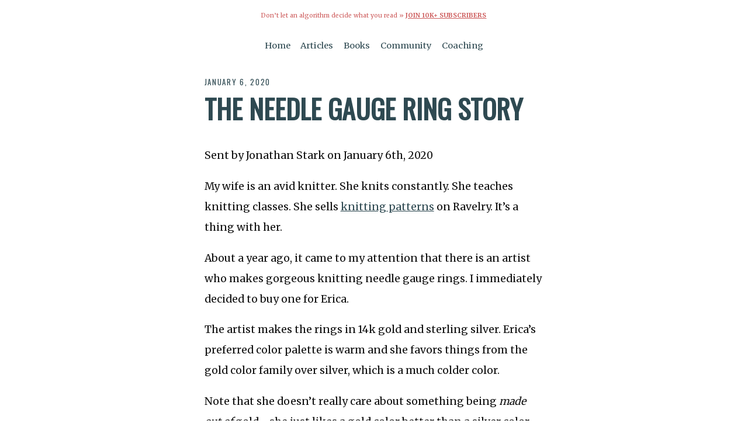

--- FILE ---
content_type: text/html; charset=UTF-8
request_url: https://jonathanstark.com/daily/20200106-0235-the-needle-gauge-ring-story
body_size: 3849
content:
<!DOCTYPE html>
<html lang="en" class="no-js">
    <head>
        <!-- Google tag (gtag.js) -->
<!--         <script async src="https://www.googletagmanager.com/gtag/js?id=AW-11264979480"></script>
        <script>
          window.dataLayer = window.dataLayer || [];
          function gtag(){dataLayer.push(arguments);}
          gtag('js', new Date());
          gtag('config', 'AW-11264979480');
        </script>
 -->        
        <meta charset="utf-8">
        <title>The needle gauge ring story by Jonathan Stark</title>
        <meta name="description" content="A daily newsletter on pricing for independent professionals | The needle gauge ring story by Jonathan Stark">
        <meta name="HandheldFriendly" content="True">
        <meta name="MobileOptimized" content="320">
        <meta name="viewport" content="width=device-width, initial-scale=1, minimal-ui">
        <meta http-equiv="cleartype" content="on">
                    <link rel="apple-touch-icon-precomposed" sizes="144x144" href="https://jonathanstark.com/img/touch/icon_144.png">
            <link rel="apple-touch-icon-precomposed" sizes="114x114" href="https://jonathanstark.com/img/touch/icon_114.png">
            <link rel="apple-touch-icon-precomposed" sizes="72x72" href="https://jonathanstark.com/img/touch/icon_72.png">
            <link rel="apple-touch-icon-precomposed" href="https://jonathanstark.com/img/touch/icon_57.png">
            <link rel="shortcut icon" sizes="192x192" href="https://jonathanstark.com/img/touch/icon_192.png">
            <link rel="shortcut icon" href="https://jonathanstark.com/favicon.ico">
            <!-- Tile icon for Win8 (144x144 + tile color) -->
            <meta name="msapplication-TileImage" content="//jonathanstark.com/img/touch/icon_144.png">
            <meta name="msapplication-TileColor" content="#2E4951">
            <!-- Chrome for Android URL bar color -->
            <meta name="theme-color" content="#2E4951" />
            <!-- Homescreen label -->
            <meta name="apple-mobile-web-app-title" content="Stark">
                <!-- Facebook -->
        <meta property="og:title" content="The needle gauge ring story by Jonathan Stark">
        <meta property="og:site_name" content="Jonathan Stark">
        <meta property="og:url" content="https://jonathanstark.com/daily/20200106-0235-the-needle-gauge-ring-story">
        <meta property="og:description" content="A daily newsletter on pricing for independent professionals | The needle gauge ring story by Jonathan Stark">
        <meta property="og:type" content="website">
        <meta property="og:image" content="https://jonathanstark.com/img/shattered-clock-being-crushed-by-a-vise-wide.png">
        <!-- Twitter -->
        <meta name="twitter:card" content="summary_large_image">
        <meta name="twitter:site" content="@jonathanstark">
        <meta name="twitter:creator" content="@jonathanstark">
        <meta name="twitter:title" content="The needle gauge ring story by Jonathan Stark">
        <meta name="twitter:description" content="A daily newsletter on pricing for independent professionals | The needle gauge ring story by Jonathan Stark">
        <meta name="twitter:image" content="https://jonathanstark.com/img/shattered-clock-being-crushed-by-a-vise-wide.png">
        <!-- Styles -->
        <link rel="stylesheet" href="https://jonathanstark.com/css/custom.css">
        <link rel="preconnect" href="https://fonts.googleapis.com" />
        <link rel="preconnect" href="https://fonts.gstatic.com" crossorigin />
        <link rel="stylesheet" href="https://fonts.googleapis.com/css?family=Oswald:400|Merriweather:400,700" />
        <link rel="stylesheet" href="https://fonts.googleapis.com/css2?family=Nunito+Sans:opsz,wght@6..12,700&display=swap" />
        <link rel="stylesheet" href="https://fonts.googleapis.com/css2?family=Poppins:wght@400;500;600;700;800&display=swap" />
        <link rel="stylesheet" href="https://fonts.googleapis.com/css2?family=Roboto+Flex:opsz,wght@8..144,100..1000&display=swap" />
        <!-- SEO STUFF -->
        <script type="application/ld+json">
        {
          "@context": "https://schema.org",
          "@type": "Article",
          "headline": "The needle gauge ring story by Jonathan Stark",
          "image": [
            "https://jonathanstark.com/img/shattered-clock-being-crushed-by-a-vise-wide.png"
           ],
          "datePublished": "2020-01-06T00:00:00-05:00",
          "dateModified": "2020-01-06T00:00:00-05:00",
          "author": [{
              "@type": "Person",
              "name": "Jonathan Stark",
              "url": "https://jonathanstark.com"
            }]
        }
        </script>
        <!-- / SEO STUFF -->
        <!-- Fathom - beautiful, simple website analytics -->
        <script src="https://cdn.usefathom.com/script.js" data-site="OMESROTX" defer></script>
        <!-- / Fathom -->
        <!-- Hotjar Tracking Code for https://jonathanstark.com -->
        <script>
            (function(h,o,t,j,a,r){
                h.hj=h.hj||function(){(h.hj.q=h.hj.q||[]).push(arguments)};
                h._hjSettings={hjid:5087878,hjsv:6};
                a=o.getElementsByTagName('head')[0];
                r=o.createElement('script');r.async=1;
                r.src=t+h._hjSettings.hjid+j+h._hjSettings.hjsv;
                a.appendChild(r);
            })(window,document,'https://static.hotjar.com/c/hotjar-','.js?sv=');
        </script>
    </head>
    <body class="daily-message daily/20200106-0235-the-needle-gauge-ring-story">

        <!-- <p class="banner">Don’t let an algorithm decide what you read&nbsp;» <a href="https://jonathanstark.com/daily">jstark.co/daily</a></p> -->

        <p class="banner">Don’t let an algorithm decide what you read&nbsp;» <a style="font-weight:bolder;text-transform:uppercase;" href="https://jonathanstark.com/daily">Join 10k+ Subscribers</a></p>

        <div class="top-nav">
            <small>
                <nav class="menu">
                    <ul>
                        <li><a href="/">Home</a></li>
                        <!-- <li><a href="/press">About</a></li> -->
                        <li><a href="/archive">Articles</a></li>
                        <li><a href="/books">Books</a></li>
                        <!-- <li><a href="/courses">Courses</a></li> -->
                        <li><a href="/group">Community</a></li>
                        <li><a href="/private">Coaching</a></li>
                    </ul>
                </nav>
            </small>
        </div>

        <article>

<p class=stardate>January 6, 2020</p>
<h1>The needle gauge ring story</h1>

<p>Sent by Jonathan Stark on January 6th, 2020</p>

<p>My wife is an avid knitter. She knits constantly. She teaches knitting classes. She sells <a href="https://www.ravelry.com/designers/fairly-particular">knitting patterns</a> on Ravelry. It’s a thing with her.</p>

<p>About a year ago, it came to my attention that there is an artist who makes gorgeous knitting needle gauge rings. I immediately decided to buy one for Erica.</p>

<p>The artist makes the rings in 14k gold and sterling silver. Erica’s preferred color palette is warm and she favors things from the gold color family over silver, which is a much colder color.</p>

<p>Note that she doesn’t really care about something being <em>made out of</em> gold… she just likes a gold color better than a silver color. For example, she has a number of <a href="https://jstark.co/2tyVa58">watches</a> <a href="https://www.amazon.com/CASIO-LA680WEGB-1AEF-LADIES-RETRO-WATCH/dp/B01L251F9Q">and</a> <a href="https://www.instagram.com/p/BoHWfFuHEui/">bracelets</a> that are gold colored, but certainly not made out of gold.</p>

<p>So, I bought the gold version of the ring. It’s important to note that <em>I didn’t buy the gold one because it was made out of gold</em>… I bought the gold one because silver would not have matched all her other stuff.</p>

<p>The gold ring was about $1,000 USD, which I considered to be a perfectly reasonable amount of money for me to spend on the occasion and for a present that I knew she would absolutely love.</p>

<p>Fast forward a year. I wanted to buy a matching version of the needle gauge ring for myself. I don’t wear gold colored stuff… my colors are <a href="https://photos.app.goo.gl/4Tcrtvamo6hvcx9o8">silver</a> <a href="https://photos.app.goo.gl/2UmuyUfVdN4Vv33e7">and</a> <a href="https://twitter.com/jonathanstark/status/1043945194876538881">black</a>.</p>

<p>So I went to the artist’s website to order a size 13.5 version of the needle gauge ring in sterling silver. The price was only $150 USD. Huh? At first, I honestly thought it was a mistake. Maybe I was on the wrong website or it wasn’t the same ring or it was an earring or something. But no… I was in the right place. The silver one was just WAY cheaper than the gold.</p>

<p>You might be thinking to yourself, “Of course the silver one is cheaper than the gold one! Silver costs less than gold!” ... but that would be completely misunderstanding how people value things.</p>

<p>I was planning to spend about $1,000 USD, which I considered to be a perfectly reasonable amount of money for me to spend on the occasion and for a gift to myself that I knew I would absolutely love.</p>

<p>When I realized the silver one was a fraction of the price of the gold one, my initial emotional reaction was one of disappointment. Why? Because $150 was a LOT less than I wanted to spend. It wasn’t a big enough splurge.</p>

<p><strong>The lower price made it less special.</strong></p>

<p>Here’s the thing…</p>

<p>Your prices are the clearest signal of value that you can send to your potential clients. Pricing yourself too low is just as detrimental to your business as pricing yourself too high. Maybe more so.</p>

<p>Ideally, you should strive to attract clients who are expecting to pay a lot, and then meet their expectations in your proposals. You’ll both be happier.</p>

<p>Yours,</p>

<p>—J</p>

<p class="article-nav"><a class="inline cta margin" href="/daily/20200105-0200-the-limits-of-your-world">Back</a><a class="inline cta margin" href="/daily/20231218-2224-from-vs-for">Random</a><a class="inline cta margin" href="/daily/20200106-1450-free-sushi">Next</a></p>

        </article>

        <footer>
            <form class="drip" action="https://app.convertkit.com/forms/4902627/subscriptions" method="post">
                <p><b>Like this message?</b> Join 10k+ daily subscribers.</p>
                <div>
                    <input type="email" name="email_address" value="" placeholder="Your email address..." />
                    <input type="submit" value="Get Daily Tips »" />
                </div>
                <small><em>Not sure? <a href="/archive">Browse the archive »</a></em></small>
            </form>
            <small>
                <nav class="menu">
                    <ul>
                        <li><a href="/">Home</a></li>
                        <li><a href="/press">About</a></li>
                        <li><a href="/archive">Articles</a></li>
                        <li><a href="/ditcherville">Comics</a></li>
                        <li><a href="/books">Books</a></li>
                        <li><a href="/courses">Courses</a></li>
                        <li><a href="/group">Community</a></li>
                        <li><a href="/private">Coaching</a></li>
                        <li><a href="/free">Free Stuff</a></li>
                        <li><a href="/search">Search</a></li>
                    </ul>
                </nav>
                <p class="copyright">© 1998-2026 Jonathan Stark</p>
            </small>
        </footer>
    </body>
</html>
